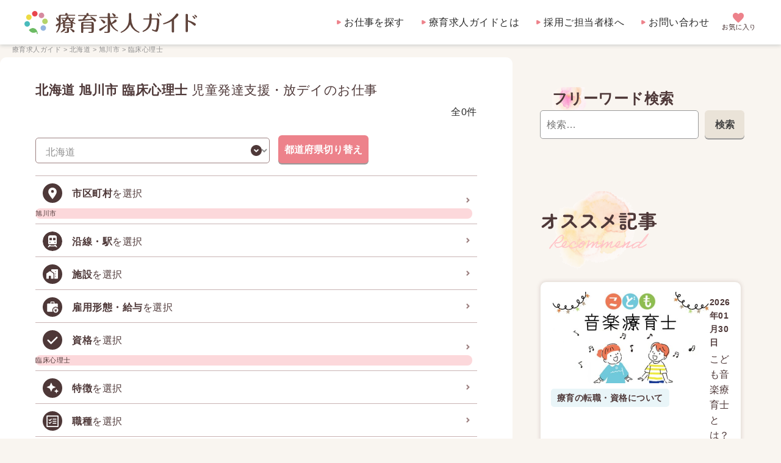

--- FILE ---
content_type: text/css
request_url: https://ryouikukyuujin.com/assets/css/module-side.min.css
body_size: 349
content:
@charset "UTF-8";.favlist-Section{margin-inline:auto;padding:40px 20px 68px;background-color:var(--soft-beige)}.favlist-Section h2{margin-bottom:20px}.favlist-Section h2 img{width:min(53%,216px);margin-inline:auto}.favlist-Section .job:last-of-type{margin-bottom:46px}@container aside-container (min-width: 640px) and (max-width: 959.99px){.sideContainer{background-color:var(--soft-beige)}.favlist-Section{max-width:640px;display:flex;flex-wrap:wrap;padding-bottom:40px}.favlist-Section .cc,.favlist-Section h2{flex-basis:100%;max-inline-size:none}.favlist-Section .job{flex-basis:49%}.favlist-Section .job:nth-of-type(odd){margin-right:2%}}@media screen and (min-width:960px){.favlist-Section{padding-bottom:40px}.favlist-Section .job:last-of-type{margin-bottom:30px}}

--- FILE ---
content_type: image/svg+xml
request_url: https://ryouikukyuujin.com/assets/img/icon-add.svg
body_size: 527
content:
<svg id="グループ_1195" data-name="グループ 1195" xmlns="http://www.w3.org/2000/svg" xmlns:xlink="http://www.w3.org/1999/xlink" width="20" height="20" viewBox="0 0 20 20">
  <defs>
    <clipPath id="clip-path">
      <rect id="長方形_1592" data-name="長方形 1592" width="20" height="20" fill="#ffffff"/>
    </clipPath>
  </defs>
  <g id="グループ_1195-2" data-name="グループ 1195" clip-path="url(#clip-path)">
    <path id="パス_220586" data-name="パス 220586" d="M10.075,15a.727.727,0,0,0,.75-.75v-3.4h3.45a.7.7,0,0,0,.513-.213A.75.75,0,0,0,14.25,9.35H10.825V5.725a.7.7,0,0,0-.212-.512.75.75,0,0,0-1.288.537v3.6h-3.6a.7.7,0,0,0-.512.212A.75.75,0,0,0,5.75,10.85H9.325v3.425a.7.7,0,0,0,.213.513.729.729,0,0,0,.537.212M10,20a10.14,10.14,0,0,1-3.95-.763A9.679,9.679,0,0,1,.762,13.95,10.14,10.14,0,0,1,0,10,10.074,10.074,0,0,1,.762,6.075,9.764,9.764,0,0,1,2.875,2.9,9.97,9.97,0,0,1,10,0,9.92,9.92,0,0,1,20,10a9.97,9.97,0,0,1-2.9,7.125,9.764,9.764,0,0,1-3.175,2.112A10.074,10.074,0,0,1,10,20" transform="translate(0 0)" fill="#ffffff"/>
  </g>
</svg>


--- FILE ---
content_type: image/svg+xml
request_url: https://ryouikukyuujin.com/assets/img/icon-arrow-right-white.svg
body_size: 315
content:
<svg xmlns="http://www.w3.org/2000/svg" width="8.003" height="9.003" viewBox="0 0 8.003 9.003">
  <path id="arrow_right_FILL0_wght400_GRAD0_opsz48_1_" data-name="arrow_right_FILL0_wght400_GRAD0_opsz48 (1)" d="M21.9,23.864a1.4,1.4,0,0,1-1.211.164q-.689-.19-.689-.7V16.856q0-.506.689-.7a1.4,1.4,0,0,1,1.211.164l4.768,3.238a.848.848,0,0,1,.261.253.557.557,0,0,1,0,.557.848.848,0,0,1-.261.253Z" transform="translate(-19.5 -15.593)" fill="#fff" stroke="#fff" stroke-width="1"/>
</svg>
